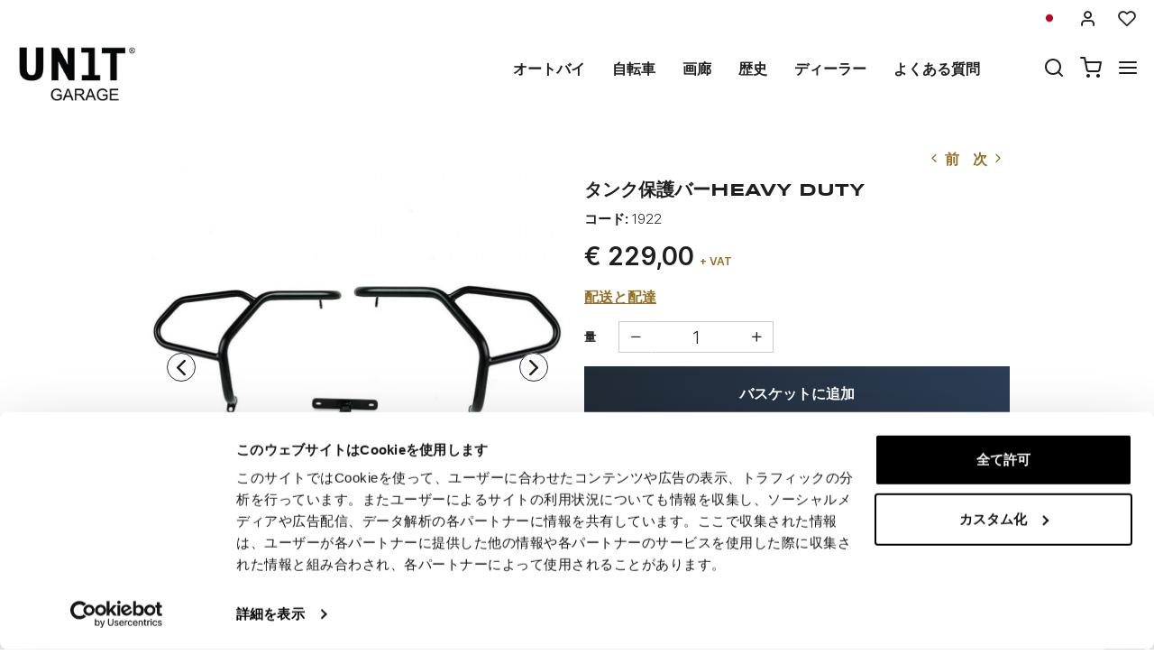

--- FILE ---
content_type: application/javascript
request_url: https://jp.unitgarage.com/tpl/libs/js/responsivetabs.min.js
body_size: 1120
content:
var isAccordion=!1;function updateUI(){800>=$(window).width()?tabsToAccordions():accordionsToTabs()}function tabsToAccordions(){isAccordion||($(".tabs").each(function(){var i=$('<div class="accordion">'),t=[];$(this).find(" > ul > li > h3").each(function(){t.push("<h3>"+$(this).html()+"</h3>")});var n=[];$(this).find(" > div").each(function(){n.push("<div>"+$(this).html()+"</div>")});for(var a=0;a<t.length;a++)i.append(t[a]).append(n[a]);$(this).before(i),$(this).remove()}),$(".accordion").accordion({heightStyle:"content",activate:function(i,t){(url=$(t.newHeader[0]).children("a").attr("href")).indexOf("#")&&$(t.newHeader[0]).next().is(":empty")&&$.get(url,function(i){$(t.newHeader[0]).next().html(i)}),null!=$(t.newHeader).offset()&&setTimeout(function(){t.newHeader,$("html, body").animate({scrollTop:$(t.newHeader).offset().top-$(".wrapper-affix").outerHeight()},1e3)},310)}}),isAccordion=!0)}function accordionsToTabs(){isAccordion&&($(".accordion").each(function(){var i=$('<div class="tabs">'),t=0,n=$("<ul>");$(this).find("> h3").each(function(){t++,n.append('<li><h3><a id="'+$(this).find(" > a").attr("id")+'" href="#tabs-'+t+'">'+$(this).text()+"</a></h3></li>")});var t=0,a=$("");$(this).find("> div").each(function(){t++,a=a.add('<div id="tabs-'+t+'">'+$(this).html()+"</div>")}),i.append(n).append(a),$(this).before(i),$(this).remove()}),$(".tabs").tabs(),$(".tabs > ul").addClass("ultabs"),isAccordion=!1)}$(function(){$(".tabs").tabs(),$(window).resize(function(i){updateUI()}),updateUI()});
